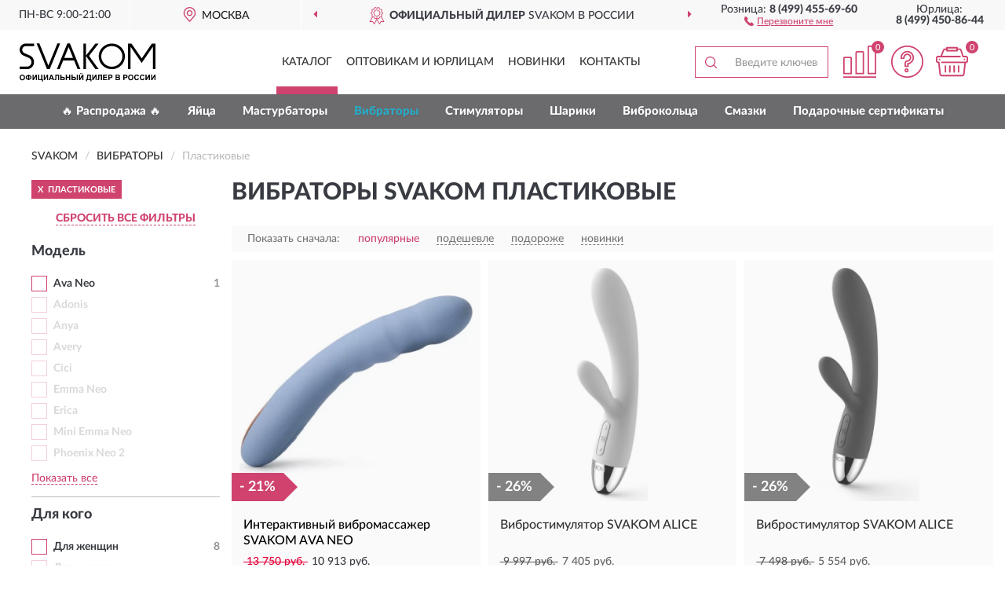

--- FILE ---
content_type: text/html; charset=utf-8
request_url: https://svakom-russia.ru/vibratory/plastikovye/
body_size: 11313
content:
<!DOCTYPE html>
<html dir="ltr" lang="ru">
<head>
<meta charset="UTF-8" />
<meta name="viewport" content="width=device-width, initial-scale=1, shrink-to-fit=no" />
<base href="https://svakom-russia.ru/" />
<link rel="preload" href="catalog/view/fonts/Lato-Medium.woff2" as="font" type="font/woff2" crossorigin="anonymous" />
<link rel="preload" href="catalog/view/fonts/Lato-Heavy.woff2" as="font" type="font/woff2" crossorigin="anonymous" />
<link rel="preload" href="catalog/view/fonts/Lato-Bold.woff2" as="font" type="font/woff2" crossorigin="anonymous" />
<link rel="preload" href="catalog/view/fonts/font-awesome/fonts/fontawesome-webfont.woff2" as="font" type="font/woff2" crossorigin="anonymous" />
<link rel="preload" href="catalog/view/javascript/jquery/jquery.min.js" as="script" type="text/javascript" />
<link rel="preload" href="catalog/view/theme/coloring/assets/bootstrap/css/bootstrap.min.css" as="style" type="text/css" />
<link rel="preload" href="catalog/view/theme/coloring/stylesheet/style.css?ver=68" as="style" type="text/css" />
<title>Вибраторы SVAKOM Пластиковые. Официальный Сайт SVAKOM в России.</title>
<meta name="description" content="Купить ✅ вибраторы SVAKOM (СВАКОМ) Пластиковые ❤️ по низкой цене можно на ❗ Официальном Сайте SVAKOM с доставкой ✈️ по всей России." /><meta name="yandex-verification" content="73eeb14f8babf504" /><meta http-equiv="X-UA-Compatible" content="IE=edge">
<link rel="apple-touch-icon" sizes="76x76" href="favicon-76x76.png" />
<link rel="apple-touch-icon" sizes="192x192" href="favicon-192x192.png" />
<link rel="icon" type="image/png" sizes="192x192" href="favicon-192x192.png" />
<meta name="msapplication-config" content="browserconfig.xml" />
<meta name="theme-color" content="#FFFFFF" />
<link href="https://svakom-russia.ru/vibratory/plastikovye/" rel="canonical" />
<script src="catalog/view/javascript/jquery/jquery.min.js"></script>
<link href="catalog/view/theme/coloring/assets/bootstrap/css/bootstrap.min.css" rel="stylesheet" type="text/css" />
<link href="catalog/view/theme/coloring/stylesheet/style.css?ver=68" rel="stylesheet" type="text/css" />
</head>
<body class="product-category category-3">
<header class="nobg">
		<div class="top-menu-bgr-box msk">
		<div class="container">
			<div class="row">
				<div class="working_time col-xs-6 col-sm-3 col-md-3 col-lg-2 text-center">
					<div class="rezim">ПН-ВС 9:00-21:00</div>
				</div>
				<div class="current-city-holder col-xs-6 col-sm-3 col-md-3 col-lg-2 text-center">
					<button type="button" class="btn btn-link current-city"><i></i><span>Москва</span></button>
					<div class="check-city-block">
						<p class="title">Ваш город - <span>Москва</span></p>
						<div class="check-city-button-holder">
							<button class="btn yes-button">Да</button>
							<button class="btn no-button" data-toggle="modal" data-target="#userCity">Выбрать другой город</button>
						</div>
						<p class="check-city-notification">От выбраного города зависят сроки доставки</p>
					</div>	
				</div>
				<div class="top-advantage col-xs-12 text-center msk">
					<div class="advantage" id="advantage_carousel">
						<div class="advantage-block"><span><b>Официальный дилер</b> SVAKOM в России</span></div>
						<div class="advantage-block"><span><b>Доставим</b> по всей России</span></div>						<div class="advantage-block"><span><b>Полный</b> ассортимент бренда</span></div>					</div>
				</div>
								<div class="header_address col-lg-3 text-center">
					<div class="address">м. Таганская, ул. Большие Каменщики,<br>д. 6, стр. 1<div class="findus"><a href="https://svakom-russia.ru/contacts"><i></i><span>Как нас найти</span></a></div></div>
				</div>
				<div class="header_phone fl_phone col-xs-6 col-sm-3 col-md-3 col-lg-2 text-center">
					<div class="tel">Розница: <b>8 (499) 455-69-60</b></div>
					<div class="call"><a role="button" class="callme"><i></i><span>Перезвоните мне</span></a></div>
				</div>
				<div class="header_phone ul_phone col-xs-6 col-sm-3 col-md-3 col-lg-2 text-center">
					<div class="tel">Юрлица: <b>8 (499) 450-86-44</b></div>
				</div>
							</div>
		</div>
	</div>
			<div class="header-bgr-box nobg">
		<div class="container">
									<div class="row">
				<div class="logo-block col-md-3 col-sm-12 col-xs-12">
					<div id="logo">
					  					  							<a href="https://svakom-russia.ru/"><img src="/image/catalog/logo.svg" width="173" height="49" title="Svakom-Russia.ru" alt="Svakom-Russia.ru" class="img-responsive" /></a>
											  					</div>
				</div>
				<div class="catalog-block col-md-5 col-xs-12 text-center">
					<div class="catalog-line text-center">
						<div class="catalog-item text-center">
							<a role="button" onclick="getcatalog();" class="catalog-url">Каталог</a>
						</div>
						<div class="catalog-item text-center">
							<a href="https://svakom-russia.ru/contacts-opt" class="opt-url">Оптовикам и юрлицам</a>						</div>
						<div class="catalog-item text-center">
													<a href="https://svakom-russia.ru/novinki" class="novinki-url">Новинки</a>												</div>
						<div class="catalog-item text-center">
							<a href="https://svakom-russia.ru/contacts" class="contacts-url">Контакты</a>						</div>
					</div>
				</div>
				<div class="cart-block col-md-2 col-sm-4 col-xs-5 text-center">
					<div class="row">
						<div class="cart-item compare-icon col-xs-4">
							<a rel="nofollow" href="https://svakom-russia.ru/compare-products/" class="mcompare"><span id="mcompare-total" class="compare-qty">0</span></a>
						</div>
						<div class="cart-item help-icon col-xs-4">
							<a role="button" class="mhelp dropdown-toggle" data-toggle="dropdown"><span style="font-size:0">Справка</span></a>
							<ul class="help-icon-menu dropdown-menu">
								<li><a href="https://svakom-russia.ru/dostavka"><i class="fa fa-circle"></i> Доставка</a></li>
								<li><a href="https://svakom-russia.ru/oplata"><i class="fa fa-circle"></i> Оплата</a></li>
								<li><a href="https://svakom-russia.ru/vozvrat"><i class="fa fa-circle"></i> Возврат</a></li>
							</ul>
						</div>
						<div class="cart-item cart-icon col-xs-4">
							<a rel="nofollow" href="/simplecheckout/" class="mcart"><span id="mcart-total" class="cart-qty">0</span></a>
						</div>
					</div>
				</div>
				<div class="search-block col-md-2 col-sm-8 col-xs-7"><div id="search" class="input-group">
	<span class="input-group-btn"><button type="button" class="btn" id="search-button"><span style="display:block;font-size:0">Поиск</span></button></span>
	<input type="text" name="search" value="" placeholder="Введите ключевое слово" class="form-control" />
</div></div>
			</div>
					</div>
	</div>
			<div class="menu-top-box">
		<div class="container">
			<div id="menu-list-top">
											<div class="menu-item">
					<a href="https://svakom-russia.ru/rasprodazha/">🔥 Распродажа 🔥</a>				</div>
								<div class="menu-item">
					<a href="https://svakom-russia.ru/jajtsa/">Яйца</a>				</div>
								<div class="menu-item">
					<a href="https://svakom-russia.ru/masturbatory/">Мастурбаторы</a>				</div>
								<div class="menu-item">
					<a href="https://svakom-russia.ru/vibratory/" class="active">Вибраторы</a>				</div>
								<div class="menu-item">
					<a href="https://svakom-russia.ru/stimuljatory/">Стимуляторы</a>				</div>
								<div class="menu-item">
					<a href="https://svakom-russia.ru/shariki/">Шарики</a>				</div>
								<div class="menu-item">
					<a href="https://svakom-russia.ru/vibrokoltsa/">Виброкольца</a>				</div>
								<div class="menu-item">
					<a href="https://svakom-russia.ru/smazki/">Смазки</a>				</div>
								<div class="menu-item">
					<a href="https://svakom-russia.ru/podarochnye-sertifikaty/">Подарочные сертификаты</a>				</div>
										</div>
					</div>
    </div>
	</header>
<div class="hidden" id="mapdata" data-lat="55.76" data-lon="37.64"></div>
<div class="hidden" id="mapcity" data-text="Москва" data-kladr="7700000000000" data-zip="115172" data-fias="0c5b2444-70a0-4932-980c-b4dc0d3f02b5"></div>
<div class="hidden" id="userip" data-text="52.15.224.240" data-recook="0"></div>
<div class="container category-page">
  <div class="row">
	<div class="breadcrumb-line col-sm-12">
		<ul class="breadcrumb" itemscope="" itemtype="http://schema.org/BreadcrumbList">
											<li itemscope="" itemprop="itemListElement" itemtype="http://schema.org/ListItem"><a itemprop="item" href="https://svakom-russia.ru/"><span itemprop="name">SVAKOM</span></a><meta itemprop="position" content="1" /></li>
														<li itemscope="" itemprop="itemListElement" itemtype="http://schema.org/ListItem"><a itemprop="item" href="https://svakom-russia.ru/vibratory/"><span itemprop="name">Вибраторы</span></a><meta itemprop="position" content="2" /></li>
														<li itemscope="" itemprop="itemListElement" itemtype="http://schema.org/ListItem" class="active"><span itemprop="name">Пластиковые</span><link itemprop="item" href="https://svakom-russia.ru/vibratory/plastikovye/" /><meta itemprop="position" content="3" /></li>
							</ul>
	</div>
		<div id="column-left" class="col-md-3 col-sm-4 hidden-xs">
    <div id="panel-filterpro0" class="panel-filterpro">
	<div class="panel panel-default">
		<div class="panel-heading">
						<div class="filterons">
																																																																																																																																																																																																																																																																																																																																																																																																																																																																																																																																																								<div class="filteron-item" data-text="fi_9_32"><span>X</span> Пластиковые</div>
																																																																																																																																																																																																																																						</div>
						<div class="filterclrs">
				<a href="https://svakom-russia.ru/vibratory/" id="clear_filter" rel="nofollow">СБРОСИТЬ ВСЕ ФИЛЬТРЫ</a>
			</div>
					</div>
		<div class="list-group">
			<div class="filter_groups">			<a role="button" class="list-group-item">Модель</a>
		<div class="list-group-item">
														<div class="checkbox">
					<label>						<input id="fi_12_324" name="filterpro[12][]" type="checkbox" data-frl="ava-neo/" value="324" />
						<a href="https://svakom-russia.ru/vibratory/ava-neo/" rel="nofollow" class="name">Ava Neo</a><span class="count">1</span>
					</label>
				</div>
																			<div class="checkbox rshaded shaded">
					<label>						<input id="fi_12_105" name="filterpro[12][]" type="checkbox" data-frl="adonis/" value="105" disabled="disabled" />
						<a class="name">Adonis</a><span class="count"></span>
					</label>
				</div>
																			<div class="checkbox rshaded noshow hidden">
					<label>						<input id="fi_12_106" name="filterpro[12][]" type="checkbox" data-frl="alice/" value="106" />
						<a href="https://svakom-russia.ru/vibratory/alice/" rel="nofollow" class="name">Alice</a><span class="count">2</span>
					</label>
				</div>
																			<div class="checkbox rshaded noshow hidden">
					<label>						<input id="fi_12_265" name="filterpro[12][]" type="checkbox" data-frl="amy/" value="265" />
						<a href="https://svakom-russia.ru/vibratory/amy/" rel="nofollow" class="name">Amy</a><span class="count">2</span>
					</label>
				</div>
																			<div class="checkbox rshaded shaded noshow hidden">
					<label>						<input id="fi_12_107" name="filterpro[12][]" type="checkbox" data-frl="angel/" value="107" disabled="disabled" />
						<a class="name">Angel</a><span class="count"></span>
					</label>
				</div>
																			<div class="checkbox rshaded shaded">
					<label>						<input id="fi_12_108" name="filterpro[12][]" type="checkbox" data-frl="anya/" value="108" disabled="disabled" />
						<a class="name">Anya</a><span class="count"></span>
					</label>
				</div>
																			<div class="checkbox rshaded shaded">
					<label>						<input id="fi_12_231" name="filterpro[12][]" type="checkbox" data-frl="avery/" value="231" disabled="disabled" />
						<a class="name">Avery</a><span class="count"></span>
					</label>
				</div>
																			<div class="checkbox rshaded shaded noshow hidden">
					<label>						<input id="fi_12_230" name="filterpro[12][]" type="checkbox" data-frl="aylin/" value="230" disabled="disabled" />
						<a class="name">Aylin</a><span class="count"></span>
					</label>
				</div>
																			<div class="checkbox rshaded shaded noshow hidden">
					<label>						<input id="fi_12_109" name="filterpro[12][]" type="checkbox" data-frl="barbara/" value="109" disabled="disabled" />
						<a class="name">Barbara</a><span class="count"></span>
					</label>
				</div>
																			<div class="checkbox rshaded shaded noshow hidden">
					<label>						<input id="fi_12_111" name="filterpro[12][]" type="checkbox" data-frl="bonnie/" value="111" disabled="disabled" />
						<a class="name">Bonnie</a><span class="count"></span>
					</label>
				</div>
																			<div class="checkbox rshaded shaded">
					<label>						<input id="fi_12_113" name="filterpro[12][]" type="checkbox" data-frl="cici/" value="113" disabled="disabled" />
						<a class="name">Cici</a><span class="count"></span>
					</label>
				</div>
																			<div class="checkbox rshaded shaded noshow hidden">
					<label>						<input id="fi_12_114" name="filterpro[12][]" type="checkbox" data-frl="coco/" value="114" disabled="disabled" />
						<a class="name">Coco</a><span class="count"></span>
					</label>
				</div>
																			<div class="checkbox rshaded shaded noshow hidden">
					<label>						<input id="fi_12_117" name="filterpro[12][]" type="checkbox" data-frl="echo/" value="117" disabled="disabled" />
						<a class="name">Echo</a><span class="count"></span>
					</label>
				</div>
																			<div class="checkbox rshaded noshow hidden">
					<label>						<input id="fi_12_118" name="filterpro[12][]" type="checkbox" data-frl="emma/" value="118" />
						<a href="https://svakom-russia.ru/vibratory/emma/" rel="nofollow" class="name">Emma</a><span class="count">3</span>
					</label>
				</div>
																			<div class="checkbox rshaded shaded">
					<label>						<input id="fi_12_271" name="filterpro[12][]" type="checkbox" data-frl="emma-neo/" value="271" disabled="disabled" />
						<a class="name">Emma Neo</a><span class="count"></span>
					</label>
				</div>
																			<div class="checkbox rshaded shaded noshow hidden">
					<label>						<input id="fi_12_317" name="filterpro[12][]" type="checkbox" data-frl="emmaneo/" value="317" disabled="disabled" />
						<a class="name">Emmaneo</a><span class="count"></span>
					</label>
				</div>
																			<div class="checkbox rshaded shaded">
					<label>						<input id="fi_12_323" name="filterpro[12][]" type="checkbox" data-frl="erica/" value="323" disabled="disabled" />
						<a class="name">Erica</a><span class="count"></span>
					</label>
				</div>
																			<div class="checkbox rshaded shaded noshow hidden">
					<label>						<input id="fi_12_223" name="filterpro[12][]" type="checkbox" data-frl="iker/" value="223" disabled="disabled" />
						<a class="name">Iker</a><span class="count"></span>
					</label>
				</div>
																			<div class="checkbox rshaded shaded noshow hidden">
					<label>						<input id="fi_12_333" name="filterpro[12][]" type="checkbox" data-frl="iker-neo/" value="333" disabled="disabled" />
						<a class="name">Iker Neo</a><span class="count"></span>
					</label>
				</div>
																			<div class="checkbox rshaded shaded noshow hidden">
					<label>						<input id="fi_12_121" name="filterpro[12][]" type="checkbox" data-frl="iris/" value="121" disabled="disabled" />
						<a class="name">Iris</a><span class="count"></span>
					</label>
				</div>
																			<div class="checkbox rshaded shaded noshow hidden">
					<label>						<input id="fi_12_214" name="filterpro[12][]" type="checkbox" data-frl="keri/" value="214" disabled="disabled" />
						<a class="name">Keri</a><span class="count"></span>
					</label>
				</div>
																			<div class="checkbox rshaded shaded">
					<label>						<input id="fi_12_279" name="filterpro[12][]" type="checkbox" data-frl="mini-emma-neo/" value="279" disabled="disabled" />
						<a class="name">Mini Emma Neo</a><span class="count"></span>
					</label>
				</div>
																			<div class="checkbox rshaded shaded">
					<label>						<input id="fi_12_232" name="filterpro[12][]" type="checkbox" data-frl="phoenix-neo-2/" value="232" disabled="disabled" />
						<a class="name">Phoenix Neo 2</a><span class="count"></span>
					</label>
				</div>
																			<div class="checkbox rshaded shaded noshow hidden">
					<label>						<input id="fi_12_315" name="filterpro[12][]" type="checkbox" data-frl="phoenixneo/" value="315" disabled="disabled" />
						<a class="name">Phoenixneo</a><span class="count"></span>
					</label>
				</div>
																			<div class="checkbox rshaded shaded noshow hidden">
					<label>						<input id="fi_12_130" name="filterpro[12][]" type="checkbox" data-frl="siren/" value="130" disabled="disabled" />
						<a class="name">Siren</a><span class="count"></span>
					</label>
				</div>
																			<div class="checkbox rshaded shaded noshow hidden">
					<label>						<input id="fi_12_131" name="filterpro[12][]" type="checkbox" data-frl="trysta/" value="131" disabled="disabled" />
						<a class="name">Trysta</a><span class="count"></span>
					</label>
				</div>
																			<div class="checkbox rshaded shaded noshow hidden">
					<label>						<input id="fi_12_332" name="filterpro[12][]" type="checkbox" data-frl="vick-neo-2/" value="332" disabled="disabled" />
						<a class="name">Vick Neo 2</a><span class="count"></span>
					</label>
				</div>
																			<div class="checkbox rshaded shaded noshow hidden">
					<label>						<input id="fi_12_316" name="filterpro[12][]" type="checkbox" data-frl="vickneo/" value="316" disabled="disabled" />
						<a class="name">Vickneo</a><span class="count"></span>
					</label>
				</div>
																		<div class="showall"><a role="button" class="showalls">Показать все</a><a role="button" class="hidealls hidden">Скрыть</a></div>
					</div>
			<a role="button" class="list-group-item">Для кого</a>
		<div class="list-group-item">
														<div class="checkbox">
					<label>						<input id="fi_1_1" name="filterpro[1][]" type="checkbox" data-frl="dlya-jenshchin/" value="1" />
						<a href="https://svakom-russia.ru/vibratory/dlya-jenshchin/" rel="nofollow" class="name">Для женщин</a><span class="count">8</span>
					</label>
				</div>
																			<div class="checkbox rshaded shaded">
					<label>						<input id="fi_1_2" name="filterpro[1][]" type="checkbox" data-frl="dlya-mujchin/" value="2" disabled="disabled" />
						<a class="name">Для мужчин</a><span class="count"></span>
					</label>
				</div>
																			<div class="checkbox rshaded">
					<label>						<input id="fi_1_4" name="filterpro[1][]" type="checkbox" data-frl="dlya-par/" value="4" />
						<a href="https://svakom-russia.ru/vibratory/dlya-par/" rel="nofollow" class="name">Для пар</a><span class="count">1</span>
					</label>
				</div>
																</div>
			<a role="button" class="list-group-item">Вид</a>
		<div class="list-group-item">
														<div class="checkbox">
					<label>						<input id="fi_5_18" name="filterpro[5][]" type="checkbox" data-frl="klassicheskie/" value="18" />
						<a href="https://svakom-russia.ru/vibratory/klassicheskie/" rel="nofollow" class="name">Классические</a><span class="count">5</span>
					</label>
				</div>
																			<div class="checkbox rshaded shaded">
					<label>						<input id="fi_5_46" name="filterpro[5][]" type="checkbox" data-frl="dvuhstoronnie/" value="46" disabled="disabled" />
						<a class="name">Двухсторонние</a><span class="count"></span>
					</label>
				</div>
																			<div class="checkbox rshaded shaded">
					<label>						<input id="fi_5_283" name="filterpro[5][]" type="checkbox" data-frl="kroliki/" value="283" disabled="disabled" />
						<a class="name">Кролики</a><span class="count"></span>
					</label>
				</div>
																			<div class="checkbox rshaded">
					<label>						<input id="fi_5_47" name="filterpro[5][]" type="checkbox" data-frl="mini/" value="47" />
						<a href="https://svakom-russia.ru/vibratory/mini/" rel="nofollow" class="name">Мини</a><span class="count">1</span>
					</label>
				</div>
																			<div class="checkbox rshaded">
					<label>						<input id="fi_5_50" name="filterpro[5][]" type="checkbox" data-frl="hay-tek/" value="50" />
						<a href="https://svakom-russia.ru/vibratory/hay-tek/" rel="nofollow" class="name">Хай-тек</a><span class="count">3</span>
					</label>
				</div>
																</div>
			<a role="button" class="list-group-item">Назначение</a>
		<div class="list-group-item">
														<div class="checkbox">
					<label>						<input id="fi_14_52" name="filterpro[14][]" type="checkbox" data-frl="vaginalnye1/" value="52" />
						<a href="https://svakom-russia.ru/vibratory/vaginalnye1/" rel="nofollow" class="name">Вагинальные</a><span class="count">7</span>
					</label>
				</div>
																			<div class="checkbox">
					<label>						<input id="fi_14_53" name="filterpro[14][]" type="checkbox" data-frl="vibromassajery/" value="53" />
						<a href="https://svakom-russia.ru/vibratory/vibromassajery/" rel="nofollow" class="name">Вибромассажеры</a><span class="count">1</span>
					</label>
				</div>
																			<div class="checkbox">
					<label>						<input id="fi_14_54" name="filterpro[14][]" type="checkbox" data-frl="dlya-klitora/" value="54" />
						<a href="https://svakom-russia.ru/vibratory/dlya-klitora/" rel="nofollow" class="name">Для клитора</a><span class="count">3</span>
					</label>
				</div>
																			<div class="checkbox">
					<label>						<input id="fi_14_56" name="filterpro[14][]" type="checkbox" data-frl="dlya-tochki-g/" value="56" />
						<a href="https://svakom-russia.ru/vibratory/dlya-tochki-g/" rel="nofollow" class="name">Для точки G</a><span class="count">7</span>
					</label>
				</div>
																			<div class="checkbox">
					<label>						<input id="fi_14_58" name="filterpro[14][]" type="checkbox" data-frl="s-dvoynoy-stimulyaciey/" value="58" />
						<a href="https://svakom-russia.ru/vibratory/s-dvoynoy-stimulyaciey/" rel="nofollow" class="name">С двойной стимуляцией</a><span class="count">2</span>
					</label>
				</div>
																			<div class="checkbox rshaded shaded">
					<label>						<input id="fi_14_51" name="filterpro[14][]" type="checkbox" data-frl="analnye1/" value="51" disabled="disabled" />
						<a class="name">Анальные</a><span class="count"></span>
					</label>
				</div>
																			<div class="checkbox rshaded shaded">
					<label>						<input id="fi_14_60" name="filterpro[14][]" type="checkbox" data-frl="universalnye1/" value="60" disabled="disabled" />
						<a class="name">Универсальные</a><span class="count"></span>
					</label>
				</div>
																</div>
			<a role="button" class="list-group-item">Управление</a>
		<div class="list-group-item">
														<div class="checkbox">
					<label>						<input id="fi_11_39" name="filterpro[11][]" type="checkbox" data-frl="sensornye/" value="39" />
						<a href="https://svakom-russia.ru/vibratory/sensornye/" rel="nofollow" class="name">Сенсорные</a><span class="count">7</span>
					</label>
				</div>
																			<div class="checkbox">
					<label>						<input id="fi_11_89" name="filterpro[11][]" type="checkbox" data-frl="so-smartfona/" value="89" />
						<a href="https://svakom-russia.ru/vibratory/so-smartfona/" rel="nofollow" class="name">Со смартфона</a><span class="count">1</span>
					</label>
				</div>
																			<div class="checkbox rshaded shaded">
					<label>						<input id="fi_11_247" name="filterpro[11][]" type="checkbox" data-frl="bez-upravleniya/" value="247" disabled="disabled" />
						<a class="name">Без управления</a><span class="count"></span>
					</label>
				</div>
																			<div class="checkbox rshaded shaded">
					<label>						<input id="fi_11_37" name="filterpro[11][]" type="checkbox" data-frl="s-pultom/" value="37" disabled="disabled" />
						<a class="name">С пультом</a><span class="count"></span>
					</label>
				</div>
																</div>
			<a role="button" class="list-group-item">Цвет</a>
		<div class="list-group-item">
														<div class="checkbox">
					<label>						<input id="fi_8_28" name="filterpro[8][]" type="checkbox" data-frl="krasnye/" value="28" />
						<a href="https://svakom-russia.ru/vibratory/krasnye/" rel="nofollow" class="name">Красные</a><span class="count">2</span>
					</label>
				</div>
																			<div class="checkbox">
					<label>						<input id="fi_8_29" name="filterpro[8][]" type="checkbox" data-frl="rozovye/" value="29" />
						<a href="https://svakom-russia.ru/vibratory/rozovye/" rel="nofollow" class="name">Розовые</a><span class="count">2</span>
					</label>
				</div>
																			<div class="checkbox">
					<label>						<input id="fi_8_31" name="filterpro[8][]" type="checkbox" data-frl="fioletovye/" value="31" />
						<a href="https://svakom-russia.ru/vibratory/fioletovye/" rel="nofollow" class="name">Фиолетовые</a><span class="count">3</span>
					</label>
				</div>
																			<div class="checkbox rshaded shaded noshow hidden">
					<label>						<input id="fi_8_95" name="filterpro[8][]" type="checkbox" data-frl="golubye1/" value="95" disabled="disabled" />
						<a class="name">Голубые</a><span class="count"></span>
					</label>
				</div>
																			<div class="checkbox rshaded shaded">
					<label>						<input id="fi_8_329" name="filterpro[8][]" type="checkbox" data-frl="persikovye/" value="329" disabled="disabled" />
						<a class="name">Персиковые</a><span class="count"></span>
					</label>
				</div>
																			<div class="checkbox rshaded shaded">
					<label>						<input id="fi_8_99" name="filterpro[8][]" type="checkbox" data-frl="chernye1/" value="99" disabled="disabled" />
						<a class="name">Черные</a><span class="count"></span>
					</label>
				</div>
																		<div class="showall"><a role="button" class="showalls">Показать все</a><a role="button" class="hidealls hidden">Скрыть</a></div>
					</div>
			<a role="button" class="list-group-item">Материал</a>
		<div class="list-group-item">
														<div class="checkbox selected">
					<label>						<input id="fi_9_32" name="filterpro[9][]" type="checkbox" data-frl="plastikovye/" value="32" checked="checked" />
						<a href="https://svakom-russia.ru/vibratory/" class="name">Пластиковые</a><span class="count">8</span>
					</label>
				</div>
																			<div class="checkbox">
					<label>						<input id="fi_9_33" name="filterpro[9][]" type="checkbox" data-frl="silikonovye/" value="33" />
						<a href="https://svakom-russia.ru/vibratory/silikonovye/" rel="nofollow" class="name">Силиконовые</a><span class="count">40</span>
					</label>
				</div>
																</div>
			<a role="button" class="list-group-item">Текстура</a>
		<div class="list-group-item">
														<div class="checkbox">
					<label>						<input id="fi_16_101" name="filterpro[16][]" type="checkbox" data-frl="gladkie1/" value="101" />
						<a href="https://svakom-russia.ru/vibratory/gladkie1/" rel="nofollow" class="name">Гладкие</a><span class="count">8</span>
					</label>
				</div>
																			<div class="checkbox rshaded shaded">
					<label>						<input id="fi_16_100" name="filterpro[16][]" type="checkbox" data-frl="barhatistye1/" value="100" disabled="disabled" />
						<a class="name">Бархатистые</a><span class="count"></span>
					</label>
				</div>
																			<div class="checkbox rshaded shaded">
					<label>						<input id="fi_16_102" name="filterpro[16][]" type="checkbox" data-frl="rebristye1/" value="102" disabled="disabled" />
						<a class="name">Ребристые</a><span class="count"></span>
					</label>
				</div>
																</div>
			<a role="button" class="list-group-item">Режимы</a>
		<div class="list-group-item">
														<div class="checkbox">
					<label>						<input id="fi_15_287" name="filterpro[15][]" type="checkbox" data-frl="vozvratno-postupatelnye/" value="287" />
						<a href="https://svakom-russia.ru/vibratory/vozvratno-postupatelnye/" rel="nofollow" class="name">Возвратно-поступательные</a><span class="count">1</span>
					</label>
				</div>
																			<div class="checkbox">
					<label>						<input id="fi_15_68" name="filterpro[15][]" type="checkbox" data-frl="pulsiruyushchie/" value="68" />
						<a href="https://svakom-russia.ru/vibratory/pulsiruyushchie/" rel="nofollow" class="name">Пульсирующие</a><span class="count">4</span>
					</label>
				</div>
																			<div class="checkbox">
					<label>						<input id="fi_15_69" name="filterpro[15][]" type="checkbox" data-frl="s-podogrevom/" value="69" />
						<a href="https://svakom-russia.ru/vibratory/s-podogrevom/" rel="nofollow" class="name">С подогревом</a><span class="count">1</span>
					</label>
				</div>
																			<div class="checkbox rshaded shaded">
					<label>						<input id="fi_15_286" name="filterpro[15][]" type="checkbox" data-frl="vibriruyushchie/" value="286" disabled="disabled" />
						<a class="name">Вибрирующие</a><span class="count"></span>
					</label>
				</div>
																			<div class="checkbox rshaded shaded">
					<label>						<input id="fi_15_70" name="filterpro[15][]" type="checkbox" data-frl="s-rotaciey/" value="70" disabled="disabled" />
						<a class="name">С ротацией</a><span class="count"></span>
					</label>
				</div>
																</div>
			<a role="button" class="list-group-item">Особенности</a>
		<div class="list-group-item">
														<div class="checkbox">
					<label>						<input id="fi_7_71" name="filterpro[7][]" type="checkbox" data-frl="anatomicheskoy-formy/" value="71" />
						<a href="https://svakom-russia.ru/vibratory/anatomicheskoy-formy/" rel="nofollow" class="name">Анатомической формы</a><span class="count">4</span>
					</label>
				</div>
																			<div class="checkbox">
					<label>						<input id="fi_7_72" name="filterpro[7][]" type="checkbox" data-frl="vlagoustoychivye/" value="72" />
						<a href="https://svakom-russia.ru/vibratory/vlagoustoychivye/" rel="nofollow" class="name">Влагоустойчивые</a><span class="count">6</span>
					</label>
				</div>
																			<div class="checkbox">
					<label>						<input id="fi_7_24" name="filterpro[7][]" type="checkbox" data-frl="intellektualnye/" value="24" />
						<a href="https://svakom-russia.ru/vibratory/intellektualnye/" rel="nofollow" class="name">Интеллектуальные</a><span class="count">4</span>
					</label>
				</div>
																			<div class="checkbox">
					<label>						<input id="fi_7_76" name="filterpro[7][]" type="checkbox" data-frl="s-usb-zaryadkoy/" value="76" />
						<a href="https://svakom-russia.ru/vibratory/s-usb-zaryadkoy/" rel="nofollow" class="name">С USB-зарядкой</a><span class="count">7</span>
					</label>
				</div>
																			<div class="checkbox noshow hidden">
					<label>						<input id="fi_7_82" name="filterpro[7][]" type="checkbox" data-frl="s-otrostkami/" value="82" />
						<a href="https://svakom-russia.ru/vibratory/s-otrostkami/" rel="nofollow" class="name">С отростками</a><span class="count">2</span>
					</label>
				</div>
																			<div class="checkbox rshaded shaded">
					<label>						<input id="fi_7_73" name="filterpro[7][]" type="checkbox" data-frl="gnushchiesya/" value="73" disabled="disabled" />
						<a class="name">Гнущиеся</a><span class="count"></span>
					</label>
				</div>
																			<div class="checkbox rshaded shaded">
					<label>						<input id="fi_7_74" name="filterpro[7][]" type="checkbox" data-frl="mnogofunkcionalnye/" value="74" disabled="disabled" />
						<a class="name">Многофункциональные</a><span class="count"></span>
					</label>
				</div>
																			<div class="checkbox rshaded">
					<label>						<input id="fi_7_75" name="filterpro[7][]" type="checkbox" data-frl="razdvoennye/" value="75" />
						<a href="https://svakom-russia.ru/vibratory/razdvoennye/" rel="nofollow" class="name">Раздвоенные</a><span class="count">1</span>
					</label>
				</div>
																			<div class="checkbox rshaded noshow hidden">
					<label>						<input id="fi_7_77" name="filterpro[7][]" type="checkbox" data-frl="s-dvumya-motorami/" value="77" />
						<a href="https://svakom-russia.ru/vibratory/s-dvumya-motorami/" rel="nofollow" class="name">С двумя моторами</a><span class="count">2</span>
					</label>
				</div>
																			<div class="checkbox rshaded shaded noshow hidden">
					<label>						<input id="fi_7_80" name="filterpro[7][]" type="checkbox" data-frl="s-lepestkami/" value="80" disabled="disabled" />
						<a class="name">С лепестками</a><span class="count"></span>
					</label>
				</div>
																			<div class="checkbox rshaded shaded noshow hidden">
					<label>						<input id="fi_7_83" name="filterpro[7][]" type="checkbox" data-frl="s-plavayushchim-sharikom/" value="83" disabled="disabled" />
						<a class="name">С плавающим шариком</a><span class="count"></span>
					</label>
				</div>
																			<div class="checkbox rshaded shaded">
					<label>						<input id="fi_7_86" name="filterpro[7][]" type="checkbox" data-frl="s-ruchkoy/" value="86" disabled="disabled" />
						<a class="name">С ручкой</a><span class="count"></span>
					</label>
				</div>
																		<div class="showall"><a role="button" class="showalls">Показать все</a><a role="button" class="hidealls hidden">Скрыть</a></div>
					</div>
	</div>		</div>
		<div style="display: none">
			<input type="hidden" name="page" value="1" />
			<input type="hidden" name="sort" value="" />
			<input type="hidden" name="order" value="" />
			<input type="hidden" name="limit" value="" />
			<input type="hidden" name="path" value="3" />
			<input type="hidden" name="route" value="product/category" />
			<input type="hidden" name="category_id" value="3" />
			<input type="hidden" name="manufacturer_id" value="0" />
			<input type="hidden" name="filter_reviews" value="0" />
			<input type="hidden" id="gourl" value="https://svakom-russia.ru/vibratory/plastikovye/" />
		</div>
		<div id="selffilter" class="hidden"><div class="selffilter-group">Выбрано фильтров: <span></span></div><a role="button" onclick="goffilter();" class="btn btn-primary btn-sm">Показать</a></div>
	</div>
<script>
$(document).ready(function () {
	var goftimer = null;
	var pnfiltr = $('#panel-filterpro0');
	
	$(pnfiltr).on('click','.filteron-item',function(){
		let filin = $(this).data('text');
		$('#' + filin).prop('checked', false).removeAttr('checked');
		let fhref = $('#' + filin).next('a').attr('href');
		window.location.href = fhref;
	});
	
	$(pnfiltr).on('click','input[type="checkbox"]',function(){
		clearTimeout(goftimer);let fref = $('#gourl').attr('value');let frl = '/'+ $(this).data('frl');let fptop = ($(this).offset().top - $('.panel-filterpro').offset().top - 12);
		if ($('#selffilter').hasClass('mobile')) {fptop = (fptop + 9);}
		if ($(this).prop('checked')) {$(this).attr('checked', 'checked');fref += $(this).data('frl');} else {$(this).removeAttr('checked');fref = fref.replace(frl, '/');}
		$('#selffilter').animate({top:fptop}).removeClass('hidden');
		goftimer = setTimeout(function() {$('#selffilter').addClass('hidden');}, 5000);
		let ckcnt = $('.panel-filterpro .checkbox input[checked="checked"]').length;
		$('#selffilter span').text(ckcnt);$('#gourl').attr('value', fref);
	});
	
	$(pnfiltr).on('click','.checkbox:not(.shaded) a.name',function(e){
		e.preventDefault();$(pnfiltr).fadeTo('fast',.6);
		let fhref = $(this).attr('href');fsort = $(pnfiltr).find("input[name='sort']");forder = $(pnfiltr).find("input[name='order']");
		if (fsort.val() && forder.val()) {fhref += '?sort=' + fsort.val() + '&order=' + forder.val();}
		window.location.href = fhref;return false;
	});
	
	$(pnfiltr).on('click','.checkbox.shaded:not(.selected) a.name',function(){return false;});
	$('#selffilter').hover(function() {clearTimeout(goftimer);},function() {goftimer = setTimeout(function() {$('#selffilter').addClass('hidden');}, 3000);});
	
	$(pnfiltr).on('click','.showalls',function(){$(this).addClass('hidden');$(this).parent().find('.hidealls').removeClass('hidden');var felems = $(this).parent().parent().find('.checkbox.noshow');$(felems).each(function(index, element) {setTimeout(function() {$(element).removeClass('hidden');}, (index * 30));});});
	$(pnfiltr).on('click','.hidealls',function(){$(this).addClass('hidden');$(this).parent().find('.showalls').removeClass('hidden');var felems = $(this).parent().parent().find('.checkbox.noshow');$($(felems).get().reverse()).each(function(index, element) {setTimeout(function() {$(element).addClass('hidden');}, (index * 20));});});
});
</script>
</div>
  </div>
			                    <div id="content" class="category-content col-sm-8 col-md-9">
	<h1>Вибраторы SVAKOM Пластиковые </h1>
		<div class="content-top-box row"></div>
    <!--noindex-->
				<div class="sort-box row">
			<div class="sort-line col-sm-12">
				<div class="sort-block">
					<form class="form-inline">
						<div class="form-group">
							<label style="">Показать сначала:</label>
														<a href="https://svakom-russia.ru/vibratory/plastikovye/?sort=p.phit&amp;order=DESC" class="btn btn-link active" rel="nofollow"><span>популярные</span></a>
														<a href="https://svakom-russia.ru/vibratory/plastikovye/?sort=p.price&amp;order=ASC" class="btn btn-link" rel="nofollow"><span>подешевле</span></a>
														<a href="https://svakom-russia.ru/vibratory/plastikovye/?sort=p.price&amp;order=DESC" class="btn btn-link" rel="nofollow"><span>подороже</span></a>
														<a href="https://svakom-russia.ru/vibratory/plastikovye/?sort=p.date_added&amp;order=DESC" class="btn btn-link" rel="nofollow"><span>новинки</span></a>
													</div>
					</form>
				</div>
			</div>
		</div>
				<!--/noindex-->
		<div id="filterpro-container" class="row cat-row" itemtype="http://schema.org/ItemList" itemscope>
			<link itemprop="url" href="https://svakom-russia.ru/vibratory/plastikovye/" />
									<div class="product-layout product-grid col-lg-4 col-xs-6" itemprop="itemListElement" itemtype="http://schema.org/ListItem" itemscope>
				<meta itemprop="position" content="1">
				<div class="product-thumb thumbnail" itemprop="item" itemtype="http://schema.org/Product" itemscope>
				<div class="image">
					<a href="https://svakom-russia.ru/interaktivnyj-vibromassazher-svakom-ava-neo" id="product_209"><img src="https://svakom-russia.ru/image/cache/catalog/Produkts/interaktivnyy-vibromassajer-svakom-ava-neo-sa059b-345x345.webp" width="345" height="345" alt="Интерактивный вибромассажер SVAKOM AVA NEO" title="Интерактивный вибромассажер SVAKOM AVA NEO" class="img-responsive center-block" /></a>
					<div class="amarker"><div class="amarker-text">- 21%</div><div class="amarker-right"></div></div>									</div>
				<div class="caption">
					<div class="h4"><a href="https://svakom-russia.ru/interaktivnyj-vibromassazher-svakom-ava-neo"><span itemprop="name">Интерактивный вибромассажер SVAKOM AVA NEO</span></a></div>
					<link itemprop="url" href="https://svakom-russia.ru/interaktivnyj-vibromassazher-svakom-ava-neo" />
					<meta itemprop="image" content="https://svakom-russia.ru/image/cache/catalog/Produkts/interaktivnyy-vibromassajer-svakom-ava-neo-sa059b-345x345.webp">
					<div itemprop="brand" itemtype="https://schema.org/Brand" itemscope><meta itemprop="name" content="SVAKOM"></div>
					<meta itemprop="sku" content="SA059B">
					<meta itemprop="mpn" content="SA059B">
					<meta itemprop="description" content="Интерактивный вибромассажер SVAKOM AVA NEO Синие, Со смартфона, Гладкие, Возвратно-поступательные, Вибромассажеры, Ava Neo, Силиконовые, Для женщин, Классические">
					<div class="pricerate">
						<div class="priceline">
													<span class="price" itemprop="offers" itemtype="http://schema.org/Offer" itemscope>
							  								<span class="price-old">&nbsp;13 750 руб.&nbsp;</span><span class="price-new">10 913 руб.</span>
								<meta itemprop="price" content="10913">
							  								<meta itemprop="priceCurrency" content="RUB">
								<meta itemprop="priceValidUntil" content="2026-01-19">
								<link itemprop="url" href="https://svakom-russia.ru/interaktivnyj-vibromassazher-svakom-ava-neo" />
								<meta itemprop="seller" content="Svakom-Russia.ru">
								<meta itemprop="itemCondition" content="http://schema.org/NewCondition">
								<meta itemprop="availability" content="http://schema.org/InStock">
															</span>
																			<span class="rating"></span>
												</div>
						<div class="catsize">
												</div>
												<div class="catattr">
																				<div class="catattr-line"><span class="catattr-name">Длина, см:</span><span class="catattr-text">19.60</span></div>
														<div class="catattr-line"><span class="catattr-name">Диаметр, см:</span><span class="catattr-text">3.20</span></div>
														<div class="catattr-line"><span class="catattr-name">Кол-во скоростей вибрации:</span><span class="catattr-text">5</span></div>
																			</div>
												<div class="buttonline">
													<a href="https://svakom-russia.ru/interaktivnyj-vibromassazher-svakom-ava-neo" class="btn btn-primary btn-sm btn-addtocart">КУПИТЬ</a>
							<a id="compare_209" role="button" onclick="compare.add('209');" title="Сравнить" class="btn btn-primary btn-sm btn-compare">&nbsp;</a>
												</div>
					</div>
				</div>
								</div>
			</div>
												<div class="product-layout product-grid nostock col-lg-4 col-xs-6" itemprop="itemListElement" itemtype="http://schema.org/ListItem" itemscope>
				<meta itemprop="position" content="2">
				<div class="product-thumb thumbnail" itemprop="item" itemtype="http://schema.org/Product" itemscope>
				<div class="image">
					<a href="https://svakom-russia.ru/vibrostimuljator-svakom-alice-sudv-02-pale-pink" id="product_3"><img src="https://svakom-russia.ru/image/cache/catalog/Produkts/vibrostimulyator-svakom-alice-sudv-02-pale-pink-345x345.webp" width="345" height="345" alt="Вибростимулятор SVAKOM ALICE" title="Вибростимулятор SVAKOM ALICE" class="img-responsive center-block" /></a>
					<div class="amarker"><div class="amarker-text">- 26%</div><div class="amarker-right"></div></div>									</div>
				<div class="caption">
					<div class="h4"><a href="https://svakom-russia.ru/vibrostimuljator-svakom-alice-sudv-02-pale-pink"><span itemprop="name">Вибростимулятор SVAKOM ALICE</span></a></div>
					<link itemprop="url" href="https://svakom-russia.ru/vibrostimuljator-svakom-alice-sudv-02-pale-pink" />
					<meta itemprop="image" content="https://svakom-russia.ru/image/cache/catalog/Produkts/vibrostimulyator-svakom-alice-sudv-02-pale-pink-345x345.webp">
					<div itemprop="brand" itemtype="https://schema.org/Brand" itemscope><meta itemprop="name" content="SVAKOM"></div>
					<meta itemprop="sku" content="SUDV-02-Pale pink">
					<meta itemprop="mpn" content="SUDV-02-Pale pink">
					<meta itemprop="description" content="Вибростимулятор SVAKOM ALICE Для женщин, Классические, С отростками, Розовые, Силиконовые, Сенсорные, С двойной стимуляцией, Гладкие, Alice">
					<div class="pricerate">
						<div class="priceline">
													<span class="price" itemprop="offers" itemtype="http://schema.org/Offer" itemscope>
							  								<span class="price-old">&nbsp;9 997 руб.&nbsp;</span><span class="price-new">7 405 руб.</span>
								<meta itemprop="price" content="7405">
							  								<meta itemprop="priceCurrency" content="RUB">
								<meta itemprop="priceValidUntil" content="2026-01-19">
								<link itemprop="url" href="https://svakom-russia.ru/vibrostimuljator-svakom-alice-sudv-02-pale-pink" />
								<meta itemprop="seller" content="Svakom-Russia.ru">
								<meta itemprop="itemCondition" content="http://schema.org/NewCondition">
								<meta itemprop="availability" content="http://schema.org/OutOfStock">
															</span>
																			<span class="rating"></span>
												</div>
						<div class="catsize">
												</div>
												<div class="catattr">
																				<div class="catattr-line"><span class="catattr-name">Длина, см:</span><span class="catattr-text">20.00</span></div>
														<div class="catattr-line"><span class="catattr-name">Диаметр, см:</span><span class="catattr-text">4.00</span></div>
														<div class="catattr-line"><span class="catattr-name">Кол-во скоростей вибрации:</span><span class="catattr-text">3</span></div>
																			</div>
												<div class="buttonline">
													<a href="https://svakom-russia.ru/vibrostimuljator-svakom-alice-sudv-02-pale-pink" class="btn btn-primary btn-sm btn-addtocart nostock">УЗНАТЬ О ПОСТУПЛЕНИИ</a>
												</div>
					</div>
				</div>
								</div>
			</div>
												<div class="product-layout product-grid nostock col-lg-4 col-xs-6" itemprop="itemListElement" itemtype="http://schema.org/ListItem" itemscope>
				<meta itemprop="position" content="3">
				<div class="product-thumb thumbnail" itemprop="item" itemtype="http://schema.org/Product" itemscope>
				<div class="image">
					<a href="https://svakom-russia.ru/vibrostimuljator-svakom-alice-sudv-02-violet" id="product_4"><img src="https://svakom-russia.ru/image/cache/catalog/Produkts/vibrostimulyator-svakom-alice-sudv-02-violet-345x345.webp" width="345" height="345" alt="Вибростимулятор SVAKOM ALICE" title="Вибростимулятор SVAKOM ALICE" class="img-responsive center-block" /></a>
					<div class="amarker"><div class="amarker-text">- 26%</div><div class="amarker-right"></div></div>									</div>
				<div class="caption">
					<div class="h4"><a href="https://svakom-russia.ru/vibrostimuljator-svakom-alice-sudv-02-violet"><span itemprop="name">Вибростимулятор SVAKOM ALICE</span></a></div>
					<link itemprop="url" href="https://svakom-russia.ru/vibrostimuljator-svakom-alice-sudv-02-violet" />
					<meta itemprop="image" content="https://svakom-russia.ru/image/cache/catalog/Produkts/vibrostimulyator-svakom-alice-sudv-02-violet-345x345.webp">
					<div itemprop="brand" itemtype="https://schema.org/Brand" itemscope><meta itemprop="name" content="SVAKOM"></div>
					<meta itemprop="sku" content="SUDV-02-Violet">
					<meta itemprop="mpn" content="SUDV-02-Violet">
					<meta itemprop="description" content="Вибростимулятор SVAKOM ALICE Для женщин, Классические, С отростками, Фиолетовые, Силиконовые, Сенсорные, С двойной стимуляцией, Гладкие, Alice">
					<div class="pricerate">
						<div class="priceline">
													<span class="price" itemprop="offers" itemtype="http://schema.org/Offer" itemscope>
							  								<span class="price-old">&nbsp;7 498 руб.&nbsp;</span><span class="price-new">5 554 руб.</span>
								<meta itemprop="price" content="5554">
							  								<meta itemprop="priceCurrency" content="RUB">
								<meta itemprop="priceValidUntil" content="2026-01-19">
								<link itemprop="url" href="https://svakom-russia.ru/vibrostimuljator-svakom-alice-sudv-02-violet" />
								<meta itemprop="seller" content="Svakom-Russia.ru">
								<meta itemprop="itemCondition" content="http://schema.org/NewCondition">
								<meta itemprop="availability" content="http://schema.org/OutOfStock">
															</span>
																			<span class="rating"></span>
												</div>
						<div class="catsize">
												</div>
												<div class="catattr">
																				<div class="catattr-line"><span class="catattr-name">Длина, см:</span><span class="catattr-text">20.00</span></div>
														<div class="catattr-line"><span class="catattr-name">Диаметр, см:</span><span class="catattr-text">3.50</span></div>
														<div class="catattr-line"><span class="catattr-name">Кол-во скоростей вибрации:</span><span class="catattr-text">3</span></div>
																			</div>
												<div class="buttonline">
													<a href="https://svakom-russia.ru/vibrostimuljator-svakom-alice-sudv-02-violet" class="btn btn-primary btn-sm btn-addtocart nostock">УЗНАТЬ О ПОСТУПЛЕНИИ</a>
												</div>
					</div>
				</div>
								</div>
			</div>
												<div class="product-layout product-grid nostock col-lg-4 col-xs-6" itemprop="itemListElement" itemtype="http://schema.org/ListItem" itemscope>
				<meta itemprop="position" content="4">
				<div class="product-thumb thumbnail" itemprop="item" itemtype="http://schema.org/Product" itemscope>
				<div class="image">
					<a href="https://svakom-russia.ru/vibrostimuljator-svakom-amy-suv-02-violet" id="product_2"><img src="https://svakom-russia.ru/image/cache/catalog/Produkts/vibrostimulyator-svakom-amy-suv-02-violet-345x345.webp" width="345" height="345" alt="Вибростимулятор SVAKOM AMY" title="Вибростимулятор SVAKOM AMY" class="img-responsive center-block" /></a>
					<div class="amarker"><div class="amarker-text">- 31%</div><div class="amarker-right"></div></div>									</div>
				<div class="caption">
					<div class="h4"><a href="https://svakom-russia.ru/vibrostimuljator-svakom-amy-suv-02-violet"><span itemprop="name">Вибростимулятор SVAKOM AMY</span></a></div>
					<link itemprop="url" href="https://svakom-russia.ru/vibrostimuljator-svakom-amy-suv-02-violet" />
					<meta itemprop="image" content="https://svakom-russia.ru/image/cache/catalog/Produkts/vibrostimulyator-svakom-amy-suv-02-violet-345x345.webp">
					<div itemprop="brand" itemtype="https://schema.org/Brand" itemscope><meta itemprop="name" content="SVAKOM"></div>
					<meta itemprop="sku" content="SUV-02-Violet">
					<meta itemprop="mpn" content="SUV-02-Violet">
					<meta itemprop="description" content="Вибростимулятор SVAKOM AMY Для женщин, Классические, Фиолетовые, Силиконовые, Сенсорные, Для точки G, Пульсирующие, С USB-зарядкой, Гладкие, Amy">
					<div class="pricerate">
						<div class="priceline">
													<span class="price" itemprop="offers" itemtype="http://schema.org/Offer" itemscope>
							  								<span class="price-old">&nbsp;12 681 руб.&nbsp;</span><span class="price-new">8 746 руб.</span>
								<meta itemprop="price" content="8746">
							  								<meta itemprop="priceCurrency" content="RUB">
								<meta itemprop="priceValidUntil" content="2026-01-19">
								<link itemprop="url" href="https://svakom-russia.ru/vibrostimuljator-svakom-amy-suv-02-violet" />
								<meta itemprop="seller" content="Svakom-Russia.ru">
								<meta itemprop="itemCondition" content="http://schema.org/NewCondition">
								<meta itemprop="availability" content="http://schema.org/OutOfStock">
															</span>
																			<span class="rating"></span>
												</div>
						<div class="catsize">
												</div>
												<div class="catattr">
																				<div class="catattr-line"><span class="catattr-name">Длина, см:</span><span class="catattr-text">17.00</span></div>
														<div class="catattr-line"><span class="catattr-name">Диаметр, см:</span><span class="catattr-text">3.00</span></div>
														<div class="catattr-line"><span class="catattr-name">Кол-во скоростей вибрации:</span><span class="catattr-text">3</span></div>
																			</div>
												<div class="buttonline">
													<a href="https://svakom-russia.ru/vibrostimuljator-svakom-amy-suv-02-violet" class="btn btn-primary btn-sm btn-addtocart nostock">УЗНАТЬ О ПОСТУПЛЕНИИ</a>
												</div>
					</div>
				</div>
								</div>
			</div>
												<div class="product-layout product-grid nostock col-lg-4 col-xs-6" itemprop="itemListElement" itemtype="http://schema.org/ListItem" itemscope>
				<meta itemprop="position" content="5">
				<div class="product-thumb thumbnail" itemprop="item" itemtype="http://schema.org/Product" itemscope>
				<div class="image">
					<a href="https://svakom-russia.ru/vibrostimuljator-svakom-amy-suv-02-pale-pink" id="product_1"><img src="https://svakom-russia.ru/image/cache/placeholder-345x345.webp" data-src="https://svakom-russia.ru/image/cache/catalog/Produkts/vibrostimulyator-svakom-amy-suv-02-pale-pink-345x345.webp" width="345" height="345" alt="Вибростимулятор SVAKOM AMY" title="Вибростимулятор SVAKOM AMY" class="img-responsive center-block" /></a>
					<div class="amarker"><div class="amarker-text">- 31%</div><div class="amarker-right"></div></div>									</div>
				<div class="caption">
					<div class="h4"><a href="https://svakom-russia.ru/vibrostimuljator-svakom-amy-suv-02-pale-pink"><span itemprop="name">Вибростимулятор SVAKOM AMY</span></a></div>
					<link itemprop="url" href="https://svakom-russia.ru/vibrostimuljator-svakom-amy-suv-02-pale-pink" />
					<meta itemprop="image" content="https://svakom-russia.ru/image/cache/catalog/Produkts/vibrostimulyator-svakom-amy-suv-02-pale-pink-345x345.webp">
					<div itemprop="brand" itemtype="https://schema.org/Brand" itemscope><meta itemprop="name" content="SVAKOM"></div>
					<meta itemprop="sku" content="SUV-02-Pale pink">
					<meta itemprop="mpn" content="SUV-02-Pale pink">
					<meta itemprop="description" content="Вибростимулятор SVAKOM AMY Для женщин, Классические, Розовые, Силиконовые, Сенсорные, Для точки G, Пульсирующие, С USB-зарядкой, Гладкие, Amy">
					<div class="pricerate">
						<div class="priceline">
													<span class="price" itemprop="offers" itemtype="http://schema.org/Offer" itemscope>
							  								<span class="price-old">&nbsp;12 681 руб.&nbsp;</span><span class="price-new">8 746 руб.</span>
								<meta itemprop="price" content="8746">
							  								<meta itemprop="priceCurrency" content="RUB">
								<meta itemprop="priceValidUntil" content="2026-01-19">
								<link itemprop="url" href="https://svakom-russia.ru/vibrostimuljator-svakom-amy-suv-02-pale-pink" />
								<meta itemprop="seller" content="Svakom-Russia.ru">
								<meta itemprop="itemCondition" content="http://schema.org/NewCondition">
								<meta itemprop="availability" content="http://schema.org/OutOfStock">
															</span>
																			<span class="rating"></span>
												</div>
						<div class="catsize">
												</div>
												<div class="catattr">
																				<div class="catattr-line"><span class="catattr-name">Длина, см:</span><span class="catattr-text">17.00</span></div>
														<div class="catattr-line"><span class="catattr-name">Диаметр, см:</span><span class="catattr-text">3.00</span></div>
														<div class="catattr-line"><span class="catattr-name">Кол-во скоростей вибрации:</span><span class="catattr-text">3</span></div>
																			</div>
												<div class="buttonline">
													<a href="https://svakom-russia.ru/vibrostimuljator-svakom-amy-suv-02-pale-pink" class="btn btn-primary btn-sm btn-addtocart nostock">УЗНАТЬ О ПОСТУПЛЕНИИ</a>
												</div>
					</div>
				</div>
								</div>
			</div>
												<div class="product-layout product-grid nostock col-lg-4 col-xs-6" itemprop="itemListElement" itemtype="http://schema.org/ListItem" itemscope>
				<meta itemprop="position" content="6">
				<div class="product-thumb thumbnail" itemprop="item" itemtype="http://schema.org/Product" itemscope>
				<div class="image">
					<a href="https://svakom-russia.ru/vibrostimuljator-svakom-mini-emma-sav-02m-vlt" id="product_30"><img src="https://svakom-russia.ru/image/cache/placeholder-345x345.webp" data-src="https://svakom-russia.ru/image/cache/catalog/Produkts/vibrostimulyator-svakom-mini-emma-sav-02m-vlt-1-2-345x345.webp" width="345" height="345" alt="Вибростимулятор SVAKOM MINI EMMA" title="Вибростимулятор SVAKOM MINI EMMA" class="img-responsive center-block" /></a>
					<div class="amarker"><div class="amarker-text">- 26%</div><div class="amarker-right"></div></div>									</div>
				<div class="caption">
					<div class="h4"><a href="https://svakom-russia.ru/vibrostimuljator-svakom-mini-emma-sav-02m-vlt"><span itemprop="name">Вибростимулятор SVAKOM MINI EMMA</span></a></div>
					<link itemprop="url" href="https://svakom-russia.ru/vibrostimuljator-svakom-mini-emma-sav-02m-vlt" />
					<meta itemprop="image" content="https://svakom-russia.ru/image/cache/catalog/Produkts/vibrostimulyator-svakom-mini-emma-sav-02m-vlt-1-2-345x345.webp">
					<div itemprop="brand" itemtype="https://schema.org/Brand" itemscope><meta itemprop="name" content="SVAKOM"></div>
					<meta itemprop="sku" content="SAV-02M-VLT">
					<meta itemprop="mpn" content="SAV-02M-VLT">
					<meta itemprop="description" content="Вибростимулятор SVAKOM MINI EMMA Для женщин, С USB-зарядкой, Фиолетовые, Силиконовые, Сенсорные, Хай-тек, Для точки G, Пульсирующие, Гладкие, Emma">
					<div class="pricerate">
						<div class="priceline">
													<span class="price" itemprop="offers" itemtype="http://schema.org/Offer" itemscope>
							  								<span class="price-old">&nbsp;6 955 руб.&nbsp;</span><span class="price-new">5 152 руб.</span>
								<meta itemprop="price" content="5152">
							  								<meta itemprop="priceCurrency" content="RUB">
								<meta itemprop="priceValidUntil" content="2026-01-19">
								<link itemprop="url" href="https://svakom-russia.ru/vibrostimuljator-svakom-mini-emma-sav-02m-vlt" />
								<meta itemprop="seller" content="Svakom-Russia.ru">
								<meta itemprop="itemCondition" content="http://schema.org/NewCondition">
								<meta itemprop="availability" content="http://schema.org/OutOfStock">
															</span>
																			<span class="rating"></span>
												</div>
						<div class="catsize">
												</div>
												<div class="catattr">
																				<div class="catattr-line"><span class="catattr-name">Длина, см:</span><span class="catattr-text">16.50</span></div>
														<div class="catattr-line"><span class="catattr-name">Диаметр, см:</span><span class="catattr-text">3.80</span></div>
														<div class="catattr-line"><span class="catattr-name">Кол-во скоростей вибрации:</span><span class="catattr-text">5</span></div>
																			</div>
												<div class="buttonline">
													<a href="https://svakom-russia.ru/vibrostimuljator-svakom-mini-emma-sav-02m-vlt" class="btn btn-primary btn-sm btn-addtocart nostock">УЗНАТЬ О ПОСТУПЛЕНИИ</a>
												</div>
					</div>
				</div>
								</div>
			</div>
												<div class="product-layout product-grid nostock col-lg-4 col-xs-6" itemprop="itemListElement" itemtype="http://schema.org/ListItem" itemscope>
				<meta itemprop="position" content="7">
				<div class="product-thumb thumbnail" itemprop="item" itemtype="http://schema.org/Product" itemscope>
				<div class="image">
					<a href="https://svakom-russia.ru/vibrostimuljator-svakom-mini-emma-sav-02m-pr" id="product_29"><img src="https://svakom-russia.ru/image/cache/placeholder-345x345.webp" data-src="https://svakom-russia.ru/image/cache/catalog/Produkts/vibrostimulyator-svakom-mini-emma-sav-02m-pr-5-345x345.webp" width="345" height="345" alt="Вибростимулятор SVAKOM MINI EMMA" title="Вибростимулятор SVAKOM MINI EMMA" class="img-responsive center-block" /></a>
					<div class="amarker"><div class="amarker-text">- 17%</div><div class="amarker-right"></div></div>									</div>
				<div class="caption">
					<div class="h4"><a href="https://svakom-russia.ru/vibrostimuljator-svakom-mini-emma-sav-02m-pr"><span itemprop="name">Вибростимулятор SVAKOM MINI EMMA</span></a></div>
					<link itemprop="url" href="https://svakom-russia.ru/vibrostimuljator-svakom-mini-emma-sav-02m-pr" />
					<meta itemprop="image" content="https://svakom-russia.ru/image/cache/catalog/Produkts/vibrostimulyator-svakom-mini-emma-sav-02m-pr-5-345x345.webp">
					<div itemprop="brand" itemtype="https://schema.org/Brand" itemscope><meta itemprop="name" content="SVAKOM"></div>
					<meta itemprop="sku" content="SAV-02M-PR">
					<meta itemprop="mpn" content="SAV-02M-PR">
					<meta itemprop="description" content="Вибростимулятор SVAKOM MINI EMMA Для женщин, С USB-зарядкой, Красные, Силиконовые, Сенсорные, Хай-тек, Для точки G, Пульсирующие, Гладкие, Emma">
					<div class="pricerate">
						<div class="priceline">
													<span class="price" itemprop="offers" itemtype="http://schema.org/Offer" itemscope>
							  								<span class="price-old">&nbsp;8 116 руб.&nbsp;</span><span class="price-new">6 764 руб.</span>
								<meta itemprop="price" content="6764">
							  								<meta itemprop="priceCurrency" content="RUB">
								<meta itemprop="priceValidUntil" content="2026-01-19">
								<link itemprop="url" href="https://svakom-russia.ru/vibrostimuljator-svakom-mini-emma-sav-02m-pr" />
								<meta itemprop="seller" content="Svakom-Russia.ru">
								<meta itemprop="itemCondition" content="http://schema.org/NewCondition">
								<meta itemprop="availability" content="http://schema.org/OutOfStock">
															</span>
																			<span class="rating"></span>
												</div>
						<div class="catsize">
												</div>
												<div class="catattr">
																				<div class="catattr-line"><span class="catattr-name">Длина, см:</span><span class="catattr-text">16.50</span></div>
														<div class="catattr-line"><span class="catattr-name">Диаметр, см:</span><span class="catattr-text">3.80</span></div>
														<div class="catattr-line"><span class="catattr-name">Кол-во скоростей вибрации:</span><span class="catattr-text">5</span></div>
																			</div>
												<div class="buttonline">
													<a href="https://svakom-russia.ru/vibrostimuljator-svakom-mini-emma-sav-02m-pr" class="btn btn-primary btn-sm btn-addtocart nostock">УЗНАТЬ О ПОСТУПЛЕНИИ</a>
												</div>
					</div>
				</div>
								</div>
			</div>
												<div class="product-layout product-grid nostock col-lg-4 col-xs-6" itemprop="itemListElement" itemtype="http://schema.org/ListItem" itemscope>
				<meta itemprop="position" content="8">
				<div class="product-thumb thumbnail" itemprop="item" itemtype="http://schema.org/Product" itemscope>
				<div class="image">
					<a href="https://svakom-russia.ru/vibrostimuljator-s-nasadkoj-svakom-emma-sav-01-pr" id="product_5"><img src="https://svakom-russia.ru/image/cache/placeholder-345x345.webp" data-src="https://svakom-russia.ru/image/cache/catalog/Produkts/vibrostimulyator-s-nasadkoy-svakom-emma-sav-01-pr-1-2-345x345.webp" width="345" height="345" alt="Вибростимулятор с насадкой SVAKOM EMMA" title="Вибростимулятор с насадкой SVAKOM EMMA" class="img-responsive center-block" /></a>
														</div>
				<div class="caption">
					<div class="h4"><a href="https://svakom-russia.ru/vibrostimuljator-s-nasadkoj-svakom-emma-sav-01-pr"><span itemprop="name">Вибростимулятор с насадкой SVAKOM EMMA</span></a></div>
					<link itemprop="url" href="https://svakom-russia.ru/vibrostimuljator-s-nasadkoj-svakom-emma-sav-01-pr" />
					<meta itemprop="image" content="https://svakom-russia.ru/image/cache/catalog/Produkts/vibrostimulyator-s-nasadkoy-svakom-emma-sav-01-pr-1-2-345x345.webp">
					<div itemprop="brand" itemtype="https://schema.org/Brand" itemscope><meta itemprop="name" content="SVAKOM"></div>
					<meta itemprop="sku" content="SAV-01-PR">
					<meta itemprop="mpn" content="SAV-01-PR">
					<meta itemprop="description" content="Вибростимулятор с насадкой SVAKOM EMMA Красные, Сенсорные, Гладкие, С подогревом, С USB-зарядкой, Для точки G, Emma, Силиконовые, Для пар, Хай-тек">
					<div class="pricerate">
						<div class="priceline">
													<span class="price" itemprop="offers" itemtype="http://schema.org/Offer" itemscope>
							  								<span class="price-new">9 353 руб.</span>
								<meta itemprop="price" content="9353">
							  								<meta itemprop="priceCurrency" content="RUB">
								<meta itemprop="priceValidUntil" content="2026-01-19">
								<link itemprop="url" href="https://svakom-russia.ru/vibrostimuljator-s-nasadkoj-svakom-emma-sav-01-pr" />
								<meta itemprop="seller" content="Svakom-Russia.ru">
								<meta itemprop="itemCondition" content="http://schema.org/NewCondition">
								<meta itemprop="availability" content="http://schema.org/OutOfStock">
															</span>
																			<span class="rating"></span>
												</div>
						<div class="catsize">
												</div>
												<div class="catattr">
																				<div class="catattr-line"><span class="catattr-name">Длина, см:</span><span class="catattr-text">21.00</span></div>
														<div class="catattr-line"><span class="catattr-name">Диаметр, см:</span><span class="catattr-text">4.80</span></div>
														<div class="catattr-line"><span class="catattr-name">Кол-во скоростей вибрации:</span><span class="catattr-text">3</span></div>
																			</div>
												<div class="buttonline">
													<a href="https://svakom-russia.ru/vibrostimuljator-s-nasadkoj-svakom-emma-sav-01-pr" class="btn btn-primary btn-sm btn-addtocart nostock">УЗНАТЬ О ПОСТУПЛЕНИИ</a>
												</div>
					</div>
				</div>
								</div>
			</div>
									<div class="paginations"><div class="col-sm-12"></div></div>
		</div>
		    </div>
		<div class="description-line col-sm-12 nopagination">
		<div class="well">
										<h2>Вибраторы СВАКОМ Пластиковые можно купить в Москве и с доставкой по всей России.</h2>						<div class="clearfix"></div>
		</div>
	</div>
			    </div>
</div>
<div class="content-bottom-box"></div>
<style>
</style>
<script>
$(document).ready(function() {
sethat();catmyscroll();
document.addEventListener("scroll", catmyscroll, {passive: true});
window.addEventListener("resize", catmyresize, false);
});
</script>
<footer>
<!--noindex-->
	<div class="subscribe-footer nobg">
		<div class="container sub-container">
			<div class="fsubscribe-form">
				<div class="label-title">ПОДПИСКА<wbr> SVAKOM</div>
				<div class="label-text">Подпишись, чтобы получать информацию о эксклюзивных предложениях,<br class="visible-sm visible-xs"> поступлениях, событиях и многом другом</div>
				<div class="form-block">
					<form class="form-inline">
					  <div class="form-group">
						<input type="email" id="subemail" name="email" value="" placeholder="Электронная почта" class="form-control" />
						<label style="font-size:0" for="subemail">Электронная почта</label>
					  </div>
					  <a class="btn btn-primary btn-lg btn-subaction" role="button">ПОДПИСАТЬСЯ</a>
					</form>
				</div>
				<div class="form-text">Подписываясь, Вы соглашаетесь с <a href="https://svakom-russia.ru/politika-konfidentsialnosti">Политикой Конфиденциальности</a> <br class="visible-sm visible-xs">и <a href="https://svakom-russia.ru/terms-customer">Условиями пользования</a> SVAKOM</div>
			</div>
		</div>
	</div>
<!--/noindex-->
	<div class="footer-container">
		<div class="container">
			<div class="row">
				<div class="footer-blocks col-md-12 col-xs-12">
					<div class="row">
						<div class="footer-blockl col-md-3 col-sm-6 col-xs-6">
							<div class="footer-logo"><img src="/image/catalog/logo.svg" class="img-responsive" width="173" height="49" alt="logo" /></div>															<div class="footer-phone">8 (499) 455-69-60</div>														<div class="footer-rejim">ПН-ВС 9:00-21:00</div>
						</div>
						<div class="footer-block col-md-3 col-sm-6 col-xs-6">
							<div class="h5"><span>Информация</span></div>
							<ul class="list-unstyled">
								<li><i class="fa fa-circle"></i><a href="https://svakom-russia.ru/dostavka">Доставка</a></li>
								<li><i class="fa fa-circle"></i><a href="https://svakom-russia.ru/oplata">Оплата</a></li>
								<li><i class="fa fa-circle"></i><a href="https://svakom-russia.ru/vozvrat">Возврат товара</a></li>
							</ul>
						</div>
						<div class="clearfix visible-sm visible-xs"></div>
						<div class="footer-block col-md-3 col-sm-6 col-xs-6">
							<div class="h5"><span>Служба поддержки</span></div>
							<ul class="list-unstyled">
								<li><i class="fa fa-circle"></i><a href="https://svakom-russia.ru/contacts">Контакты</a></li>
								<li><i class="fa fa-circle"></i><a href="https://svakom-russia.ru/sitemap">Карта сайта</a></li><!--noindex-->
								<li><i class="fa fa-circle"></i><a href="https://svakom-russia.ru/oferta">Публичная оферта</a></li>
								<li><i class="fa fa-circle"></i><a href="https://svakom-russia.ru/terms-customer">Пользовательское соглашение</a></li><!--/noindex-->
							</ul>
						</div>
						<div class="footer-block col-md-3 col-sm-6 col-xs-6">
							<div class="h5"><span>Дополнительно</span></div>
							<ul class="list-unstyled">
								<li><i class="fa fa-circle"></i><a href="https://svakom-russia.ru/blog/">Блог</a></li>																<li><i class="fa fa-circle"></i><a href="https://svakom-russia.ru/skidki">Скидки</a></li><!--noindex-->
								<li><i class="fa fa-circle"></i><a href="https://svakom-russia.ru/politika-konfidentsialnosti">Политика конфиденциальности</a></li><!--/noindex-->
							</ul>
						</div>
					</div>
				</div>
			</div>
		</div>
		<div class="offerts-line">
			<div class="offerts">Вся информация на сайте носит исключительно информационный характер и ни при каких условиях не является публичной офертой, определяемой положениями Статьи 437(2) Гражданского кодекса РФ.</div>
		</div>
	</div>
	<div class="hidden" itemscope itemtype="http://schema.org/Organization">
		<meta itemprop="name" content="Svakom-Russia.ru">
		<meta itemprop="legalName" content='Интернет-магазин "SVAKOM"'>
		<meta itemprop="address" content="г. Москва, м. Таганская, ул. Большие Каменщики, д. 6, стр. 1">
		<meta itemprop="description" content="Официальный магазин SVAKOM в России">		<meta itemprop="email" content="order@svakom-russia.ru">
		<meta itemprop="telephone" content="8 (499) 455-69-60">		<link itemprop="url" href="https://svakom-russia.ru/" />
	</div>
	
	<span id="yandex_tid" class="hidden" data-text="62805469"></span>
	<span id="yandex_tidc" class="hidden" data-text=""></span>
	<span id="yandex_tido" class="hidden" data-text="92325281"></span>
	<span id="ga_tid" class="hidden" data-text="GTM-TFDSCN2"></span>
	<span id="roi_on" class="hidden" data-text="0"></span>
	<span id="usewebp" class="hidden" data-text="1"></span>
	<span id="subon" class="hidden" data-text="0"></span>
	<span id="acupon" class="hidden" data-text="0"></span>
</footer>
				<span id="scroll-top-button"><i class="fa fa-arrow-circle-up"></i></span>
								<div id="mango_callme" class="mango-callback hidden no-fixedsocial" data-settings='{"type": "", "id": "MTAwMTg3Njk=","autoDial": "0", "lang": "ru-ru", "host":"widgets.mango-office.ru/", "errorMessage": "В данный момент наблюдаются технические проблемы и совершение звонка невозможно"}'></div>
								<script>
function mncript() {
var mngtimer = setTimeout(function() {
let scrm = document.createElement('script');scrm.async = true;scrm.src = 'catalog/view/javascript/mango.js';document.body.append(scrm);
$('#scroll-top-button').addClass('has-mango');
$('#mango_callme').removeClass('hidden');
var ibnpt = 0;var bnpinterval_id = setInterval(function(){
if (ibnpt < 10) {if ($('#mango_callme button.button-widget-open').length) {bnprmresize();clearInterval(bnpinterval_id);}} else {clearInterval(bnpinterval_id);}
ibnpt += 1;}, 1000);}, 5100);}
$(document).ready(function() {window.addEventListener("pageshow", mncript, {once: true});});
</script>
<div class="modal" id="userCity">
<div class="modal-dialog modal-sm"><div class="modal-content"><div class="modal-header"><button type="button" class="close" data-dismiss="modal" aria-hidden="true">&times;</button><div class="modal-title">Укажите Ваш город</div></div>
<div class="modal-body"><input id="cityNameField" type="text" placeholder="Введите город" /></div></div></div></div>
<script src="catalog/view/theme/coloring/assets/bootstrap/js/bootstrap.min.js"></script>
<script src="catalog/view/theme/coloring/assets/common.js?ver=68"></script>
<script src="catalog/view/theme/coloring/assets/owl-carousel/owl.carousel.min.js?ver=68"></script>
<div id="callme_modal" class="modal" tabindex="-1" role="dialog"><div class="modal-dialog modal-sm" role="document"><div class="modal-content"></div></div></div>
<div id="modal-cart" class="modal" tabindex="-1" role="dialog"><div class="modal-dialog" role="document"><div class="modal-content checkout-buy"></div></div></div>
<link href="catalog/view/fonts/font-awesome/css/font-awesome.min.css" rel="stylesheet" type="text/css" />
<link rel="preload" href="catalog/view/javascript/suggestions/suggestions.css" as="style" onload="this.onload=null;this.rel='stylesheet'">
<noscript><link rel="stylesheet" href="catalog/view/javascript/suggestions/suggestions.css"></noscript>
<script async src="catalog/view/javascript/suggestions/jquery.suggestions.min.js"></script>
</body>
</html>

--- FILE ---
content_type: image/svg+xml
request_url: https://svakom-russia.ru/image/catalog/logo.svg
body_size: 2192
content:
<?xml version="1.0" encoding="UTF-8"?>
<!DOCTYPE svg PUBLIC "-//W3C//DTD SVG 1.1//EN" "http://www.w3.org/Graphics/SVG/1.1/DTD/svg11.dtd">
<!-- Creator: CorelDRAW X6 -->
<svg xmlns="http://www.w3.org/2000/svg" xml:space="preserve" width="173px" height="49px" version="1.1" style="shape-rendering:geometricPrecision; text-rendering:geometricPrecision; image-rendering:optimizeQuality; fill-rule:evenodd; clip-rule:evenodd" viewBox="0 0 4046 1130" xmlns:xlink="http://www.w3.org/1999/xlink">
 <defs>
  <style type="text/css">
   <![CDATA[
    .fil0 {fill:black;fill-rule:nonzero}
    .fil1 {fill:black;fill-rule:nonzero}
   ]]>
  </style>
 </defs>
 <g id="Слой_x0020_1">
  <metadata id="CorelCorpID_0Corel-Layer"/>
  <g id="_760708336">
   <path class="fil0" d="M896 765l-79 0 -311 -765 83 0 268 659 268 -659 82 0 -311 765zm296 0l0 0 106 -261 324 0 106 261 82 0 -311 -765 -79 0 -311 765 82 0zm268 -658l130 321 -261 0 131 -321zm516 658l-76 0 0 -764 76 0 0 764zm0 -764zm378 765l-287 -398 288 -367 -97 0 -287 365 287 399 95 0zm1587 -765l-305 444 -305 -444 -106 0 0 765 76 0 0 -673 335 487 335 -487 0 673 76 0 0 -765 -106 0zm-3723 765l-217 0 0 -77 217 0c75,0 135,-61 135,-136 0,-57 -34,-107 -86,-127l-157 -69c-67,-30 -110,-96 -110,-170 0,-102 82,-185 184,-185l246 0 0 77 -246 0c-59,0 -107,49 -107,109 0,43 25,82 64,99l156 68c80,32 133,110 133,198 0,118 -95,213 -212,213zm2528 0l0 0c-216,0 -391,-172 -391,-382 0,-211 176,-382 391,-382 216,0 391,171 391,382 0,211 -175,382 -391,382zm0 -690c-174,0 -315,138 -315,308 0,170 141,308 315,308 173,0 315,-138 315,-308 0,-170 -142,-308 -315,-308z"/>
   <path class="fil1" d="M1 1013c0,-17 3,-31 8,-42 4,-8 9,-16 15,-23 6,-6 14,-12 21,-15 10,-4 22,-6 35,-6 24,0 44,8 58,23 14,15 22,36 22,63 0,26 -7,48 -22,62 -14,15 -33,23 -58,23 -24,0 -44,-7 -58,-22 -14,-15 -22,-35 -22,-62l0 -1 1 0zm34 -1c0,19 5,33 13,42 8,10 20,14 33,14 13,0 24,-4 33,-14 8,-10 13,-24 13,-43 0,-19 -5,-33 -13,-42 -8,-9 -19,-14 -33,-14 -14,0 -24,5 -33,14 -8,10 -13,24 -13,42l0 1zm249 63l0 19 -33 0 0 -19c-26,-1 -45,-7 -56,-19 -11,-12 -16,-27 -16,-45 0,-19 5,-34 17,-46 12,-12 30,-17 55,-19l0 -16 33 0 0 16c26,1 44,7 55,19 11,12 16,27 16,45 0,18 -5,33 -16,45 -11,12 -30,19 -56,19l1 0zm0 -28c8,0 16,-1 22,-4 6,-3 11,-6 13,-12 3,-4 5,-12 5,-22 0,-24 -13,-35 -40,-35l0 73 -1 1zm-33 0l0 -73c-14,0 -24,3 -31,10 -6,6 -10,15 -10,28 0,24 13,35 40,35l1 0zm132 -118l31 0 0 109 67 -109 33 0 0 165 -31 0 0 -108 -67 108 -33 0 0 -165zm166 0l33 0 0 137 64 0 0 -137 33 0 0 137 14 0 0 64 -28 0 0 -36 -117 0 0 -165 0 1 -1 0zm168 0l31 0 0 109 67 -109 33 0 0 165 -31 0 0 -108 -67 108 -33 0 0 -165zm313 165l-36 0 -14 -37 -66 0 -14 37 -35 0 64 -165 35 0 66 165 1 0zm-61 -66l-23 -61 -22 61 45 0 1 0zm93 -100l116 0 0 165 -33 0 0 -137 -49 0 0 71c0,20 -1,34 -2,42 -1,8 -4,14 -10,19 -5,5 -13,6 -24,6 -5,0 -11,-1 -21,-1l0 -26 7 0c7,0 12,-1 14,-3 3,-2 4,-6 4,-14l0 -28 0 -94 -1 0zm150 0l33 0 0 66 44 0c21,0 36,5 46,14 10,10 14,22 14,35 0,12 -3,21 -8,29 -5,8 -12,13 -19,16 -7,3 -18,5 -31,5l-78 0 0 -165 -1 0 0 1zm33 137l33 0c10,0 17,-1 22,-1 4,-1 8,-3 11,-6 3,-4 4,-8 4,-13 0,-7 -3,-13 -8,-16 -5,-4 -14,-5 -28,-5l-33 0 0 43 0 -1 -1 0zm131 28l0 -165 33 0 0 65 65 0 0 -65 33 0 0 165 -33 0 0 -72 -65 0 0 72 -33 0zm167 -165l33 0 0 66 44 0c12,0 22,2 30,5 8,3 15,9 21,17 5,8 8,17 8,28 0,12 -3,21 -9,29 -6,8 -13,13 -19,16 -7,3 -17,4 -31,4l-78 0 0 -165 0 1zm33 137l33 0c10,0 17,-1 22,-1 4,-1 8,-3 11,-6 3,-4 4,-8 4,-13 0,-7 -3,-13 -8,-16 -5,-4 -14,-5 -28,-5l-33 0 0 43 0 -1 -1 0zm123 -137l33 0 0 165 -33 0 0 -165zm69 0l31 0 0 109 67 -109 33 0 0 165 -31 0 0 -108 -67 108 -33 0 0 -165zm85 -48l15 0c-1,10 -5,18 -11,24 -6,6 -14,8 -24,8 -10,0 -18,-3 -24,-8 -6,-6 -10,-14 -11,-24l15 0c1,5 3,9 5,12 3,3 8,5 14,5 6,0 11,-1 14,-5 3,-3 4,-6 5,-12zm157 48l114 0 0 137 14 0 0 64 -28 0 0 -36 -103 0 0 36 -28 0 0 -64 14 0c6,-14 12,-31 13,-49 3,-19 3,-42 3,-71l0 -17 1 0 -1 0zm32 28c0,50 -5,86 -14,109l62 0 0 -109 -49 0 1 0zm119 -28l31 0 0 109 67 -109 33 0 0 165 -31 0 0 -108 -67 108 -33 0 0 -165zm177 0l116 0 0 165 -33 0 0 -137 -49 0 0 71c0,20 -1,34 -2,42 -1,8 -5,14 -10,19 -5,4 -13,6 -24,6 -4,0 -11,-1 -21,-1l0 -26 7 0c7,0 12,-1 14,-3 3,-2 4,-6 4,-14l0 -28 0 -94 -1 0zm149 165l0 -165 122 0 0 28 -89 0 0 37 82 0 0 28 -82 0 0 44 91 0 0 28 -125 0 0 1 1 1zm154 0l0 -165 53 0c21,0 33,1 40,3 10,3 17,8 24,16 6,8 10,19 10,32 0,10 -2,19 -5,25 -4,6 -8,12 -14,16 -5,4 -12,6 -17,8 -8,2 -19,3 -34,3l-22 0 0 62 -33 0 -1 1 0 1zm33 -137l0 47 18 0c13,0 22,-1 26,-3 4,-2 8,-5 10,-8 3,-4 4,-8 4,-13 0,-6 -2,-11 -5,-15 -4,-4 -8,-6 -13,-7 -5,-1 -12,-1 -24,-1l-16 0 1 0 -1 0zm184 -28l66 0c13,0 23,1 29,2 6,1 12,4 17,6 5,4 9,8 13,14 4,5 5,12 5,19 0,8 -2,15 -6,21 -5,6 -10,12 -17,14 10,3 17,8 23,15 5,7 8,15 8,24 0,7 -2,15 -5,22 -4,7 -8,13 -14,17 -6,5 -13,6 -22,8 -5,1 -19,1 -40,1l-56 0 0 -165 1 1 -1 1zm33 27l0 38 22 0c13,0 21,0 24,-1 5,-1 10,-3 13,-6 3,-3 5,-7 5,-13 0,-5 -1,-9 -5,-13 -3,-3 -7,-4 -13,-6 -3,-1 -13,-1 -28,-1l-19 0 1 1zm0 66l0 44 31 0c12,0 20,-1 23,-1 5,-1 9,-3 12,-6 3,-4 4,-8 4,-14 0,-4 -1,-9 -4,-13 -3,-4 -6,-6 -10,-8 -5,-2 -14,-3 -30,-3l-27 0 0 1 0 1zm197 72l0 -165 53 0c21,0 33,1 40,3 10,3 17,8 24,16 6,8 10,19 10,32 0,10 -2,19 -5,25 -4,6 -8,12 -14,16 -5,4 -12,6 -17,8 -8,2 -19,3 -34,3l-22 0 0 62 -33 0 -1 1 0 1zm33 -137l0 47 18 0c13,0 22,-1 26,-3 5,-2 8,-5 10,-8 3,-4 4,-8 4,-13 0,-6 -2,-11 -5,-15 -4,-4 -8,-6 -13,-7 -5,-1 -12,-1 -24,-1l-16 0 1 0 -1 0zm110 55c0,-17 3,-31 8,-42 4,-8 9,-16 15,-23 6,-6 14,-12 21,-15 10,-5 22,-6 35,-6 24,0 44,8 58,23 14,15 22,36 22,63 0,26 -7,48 -22,62 -14,15 -33,23 -58,23 -24,0 -44,-7 -58,-22 -14,-15 -22,-35 -22,-62l0 -1 1 0zm34 -1c0,19 5,33 13,42 8,10 20,14 33,14 13,0 24,-5 33,-14 8,-10 13,-24 13,-43 0,-19 -5,-33 -13,-42 -8,-9 -19,-14 -33,-14 -14,0 -24,5 -33,14 -8,10 -13,24 -13,42l0 1zm257 22l33 10c-5,18 -13,31 -24,40 -12,9 -26,13 -44,13 -22,0 -40,-7 -54,-22 -14,-15 -21,-35 -21,-62 0,-28 7,-49 21,-64 14,-15 33,-23 56,-23 21,0 37,6 49,18 7,7 13,17 17,31l-33 8c-2,-8 -6,-15 -12,-21 -6,-5 -14,-7 -22,-7 -12,0 -22,5 -30,13 -8,9 -12,23 -12,42 0,21 4,35 12,44 7,9 17,13 30,13 9,0 16,-3 23,-8 6,-5 11,-14 14,-26l-1 -1 -1 0zm166 0l33 10c-5,18 -13,31 -24,40 -12,9 -26,13 -44,13 -22,0 -40,-7 -54,-22 -14,-15 -21,-35 -21,-62 0,-28 7,-49 21,-64 14,-15 33,-23 56,-23 21,0 37,6 49,18 7,7 13,17 17,31l-33 8c-2,-8 -6,-15 -12,-21 -6,-5 -14,-7 -22,-7 -12,0 -22,5 -30,13 -8,9 -12,23 -12,42 0,21 4,35 12,44 7,9 17,13 30,13 9,0 16,-3 23,-8 6,-5 11,-14 14,-26l-1 -1 -1 0zm62 -104l31 0 0 109 67 -109 33 0 0 165 -31 0 0 -108 -67 108 -33 0 0 -165zm166 0l31 0 0 109 67 -109 33 0 0 165 -31 0 0 -108 -67 108 -33 0 0 -165z"/>
  </g>
 </g>
</svg>
